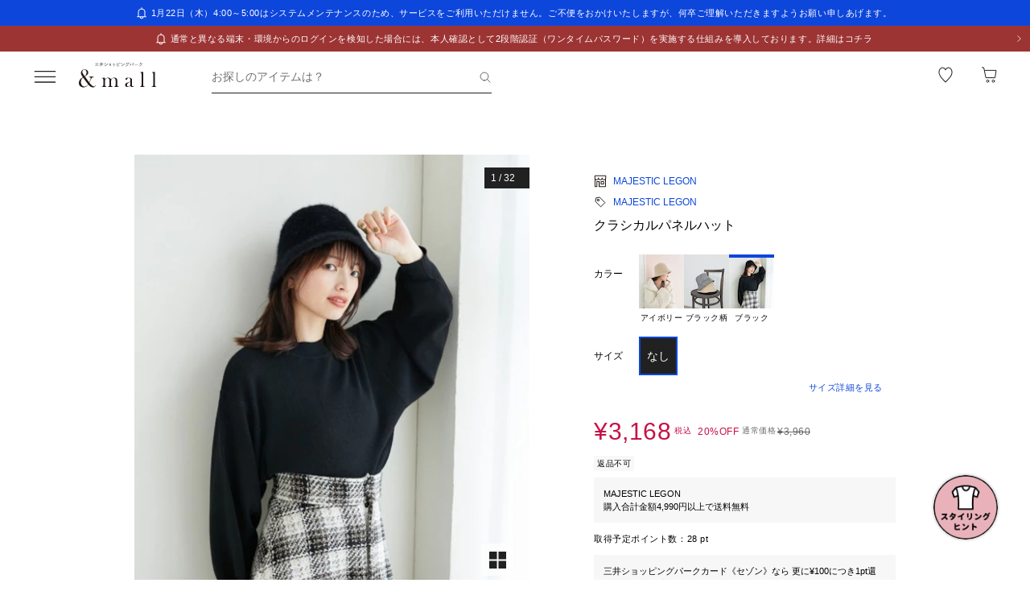

--- FILE ---
content_type: text/css; charset=utf-8
request_url: https://mitsui-shopping-park.com/ec/_nuxt/ChP_ePS2-FBai4oE.css
body_size: 1689
content:
.-no-pointer[data-v-607b622d]{pointer-events:none}@media screen and (min-width:768px){.-sp-show[data-v-607b622d]{display:none}}@media screen and (max-width:767px){.-pc-show[data-v-607b622d],.-sp-hidden[data-v-607b622d]{display:none}}@media screen and (min-width:768px){.-pc-hidden[data-v-607b622d]{display:none}}.-no-scroll[data-v-607b622d]{overflow:hidden}.header-search-form[data-v-607b622d]{align-items:center;display:flex;height:56px;padding:0 16px}@media screen and (min-width:992px){.header-search-form[data-v-607b622d]{padding:0 86px 0 46px}}.header-search-form>.form[data-v-607b622d]{flex:1 1 auto;max-width:348px}@media screen and (min-width:992px){.header-search-form>.form[data-v-607b622d]{flex:0 0 100%;order:2}}.header-search-form>.buttonclose[data-v-607b622d]{flex-shrink:0;margin-left:16px}@media screen and (min-width:992px){.header-search-form>.buttonclose[data-v-607b622d]{margin:0 16px 0 0;order:1}}.-no-pointer[data-v-0898c579]{pointer-events:none}@media screen and (min-width:768px){.-sp-show[data-v-0898c579]{display:none}}@media screen and (max-width:767px){.-pc-show[data-v-0898c579],.-sp-hidden[data-v-0898c579]{display:none}}@media screen and (min-width:768px){.-pc-hidden[data-v-0898c579]{display:none}}.-no-scroll[data-v-0898c579]{overflow:hidden}@media screen and (max-width:767px){.list-suggestbutton[data-v-0898c579]{overflow-x:auto}}.list-suggestbutton>.list[data-v-0898c579]{display:flex;flex-wrap:wrap;margin:-12px 0 24px}@media screen and (max-width:767px){.list-suggestbutton>.list[data-v-0898c579]{margin:-12px 16px 8px}}.list-suggestbutton>.list>.item[data-v-0898c579]{margin:12px 12px 0 0}@media screen and (max-width:767px){.list-suggestbutton>.list>.item[data-v-0898c579]{margin-top:20px}.list-suggestbutton>.list.feature[data-v-0898c579]{flex-wrap:nowrap;white-space:nowrap}}.list-suggestbutton>.list.feature>.item[data-v-0898c579]{margin-right:8px}@media screen and (max-width:767px){.list-suggestbutton>.list.feature>.item[data-v-0898c579]:last-child{padding-right:16px}}.-no-pointer[data-v-f875d2a9]{pointer-events:none}@media screen and (min-width:768px){.-sp-show[data-v-f875d2a9]{display:none}}@media screen and (max-width:767px){.-pc-show[data-v-f875d2a9],.-sp-hidden[data-v-f875d2a9]{display:none}}@media screen and (min-width:768px){.-pc-hidden[data-v-f875d2a9]{display:none}}.-no-scroll[data-v-f875d2a9]{overflow:hidden}.box[data-v-f875d2a9]{align-items:center;display:flex;width:100%}.box>.icon[data-v-f875d2a9]{margin-right:16px;margin-top:6px;width:24px}.box>.info[data-v-f875d2a9]{align-items:center;display:flex;min-height:65px;width:100%}.box>.info>.text-box[data-v-f875d2a9]{padding:13px 0;width:100%}.accordion-detail[data-v-f875d2a9]{align-items:center;display:flex}.accordion-detail>.text[data-v-f875d2a9]{color:#212121;position:relative;text-decoration:none;width:calc(100% - 26px)}.accordion-detail>.text.-disabled[data-v-f875d2a9]{pointer-events:none}.accordion-detail>.text.-master-type-exists[data-v-f875d2a9]{width:calc(100% - 70px)}.accordion-detail>.text.-lock-icon-exists[data-v-f875d2a9]{width:calc(100% - 90px)}.accordion-detail>.text>.detail[data-v-f875d2a9]{font-size:1.4rem;line-height:1.5;overflow:hidden;padding-right:0;position:relative;transition:max-height .2s ease-in-out;word-break:break-all}.accordion-detail>.text>.detail.-more[data-v-f875d2a9]{padding-right:1em}.accordion-detail>.text>.detail>.sub[data-v-f875d2a9]{font-size:1.1rem;line-height:1.55}.accordion-detail>.text>.detail.-more[data-v-f875d2a9]:before{bottom:0;content:"...";position:absolute;right:0}.accordion-detail>.text>.detail.-open[data-v-f875d2a9]{padding-right:0}.accordion-detail>.text>.detail.-open[data-v-f875d2a9]:after,.accordion-detail>.text>.detail.-open[data-v-f875d2a9]:before{display:none}.accordion-detail>.right[data-v-f875d2a9]{display:flex;gap:6px;position:relative}.accordion-detail>.right>.master-type[data-v-f875d2a9]{align-items:center;display:flex;gap:4px}.accordion-detail>.right>.master-type>.type-name[data-v-f875d2a9]{color:#2121214d;font-size:1.4rem;line-height:1.5;width:64px}.accordion-detail>.icon[data-v-f875d2a9]{align-items:center;cursor:pointer;display:flex;flex-direction:row-reverse;height:21px;min-width:10%}.-no-pointer[data-v-69409ec9]{pointer-events:none}@media screen and (min-width:768px){.-sp-show[data-v-69409ec9]{display:none}}@media screen and (max-width:767px){.-pc-show[data-v-69409ec9],.-sp-hidden[data-v-69409ec9]{display:none}}@media screen and (min-width:768px){.-pc-hidden[data-v-69409ec9]{display:none}}.-no-scroll[data-v-69409ec9]{overflow:hidden}.history-block[data-v-69409ec9]{background-color:#fff;inset:0;overflow:auto;position:fixed;z-index:1001;-webkit-overflow-scrolling:touch}.header-title[data-v-69409ec9]>.inner>.cancel{background:url("data:image/svg+xml;charset=utf-8,%3Csvg xmlns='http://www.w3.org/2000/svg' width='24' height='24' fill='none' viewBox='0 0 24 24'%3E%3Cpath stroke='%23000' stroke-linecap='square' stroke-width='1.3' d='m5.75 5.75 12.5 12.5m0-12.5-12.5 12.5'/%3E%3C/svg%3E") no-repeat 50%;background-size:100%;overflow:hidden;text-indent:100%;white-space:nowrap;width:18px}.page-content[data-v-69409ec9]{padding-bottom:45px;padding-top:20px}@media screen and (min-width:768px){.page-content[data-v-69409ec9]{padding-bottom:140px;padding-top:41px}}@media screen and (max-width:767px){.page-content[data-v-69409ec9]{padding:20px 20px 45px}}.list-drilldown>.item[data-v-69409ec9]:last-child{border-bottom:1px solid rgba(33,33,33,.15)}.list-drilldown>.item[data-v-69409ec9]:nth-child(n+21){display:none}.button-area[data-v-69409ec9]{width:100%}.button-area>.edit-button[data-v-69409ec9]{float:right;margin-bottom:20px}.empty[data-v-69409ec9]{padding-top:20%;text-align:center}@media screen and (max-width:767px){.empty[data-v-69409ec9]{padding-bottom:40px}}.-no-pointer[data-v-6bb71b21]{pointer-events:none}@media screen and (min-width:768px){.-sp-show[data-v-6bb71b21]{display:none}}@media screen and (max-width:767px){.-pc-show[data-v-6bb71b21],.-sp-hidden[data-v-6bb71b21]{display:none}}@media screen and (min-width:768px){.-pc-hidden[data-v-6bb71b21]{display:none}}.-no-scroll[data-v-6bb71b21]{overflow:hidden}.heading-section[data-v-6bb71b21]{padding-bottom:16px}.page-grid[data-v-6bb71b21]{display:grid;grid-template-columns:repeat(1,minmax(0,1fr))}@media screen and (min-width:992px){.page-grid[data-v-6bb71b21]{gap:32px;grid-template-columns:repeat(2,minmax(0,1fr));margin:8px 86px 46px}}.page-section>.content[data-v-6bb71b21]{padding:0 16px}.page-section>.content.-border[data-v-6bb71b21]{border-top:0}@media screen and (min-width:992px){.page-section>.content.-border[data-v-6bb71b21]{border-top:1px solid #f9f9f9;width:56vw}}.page-section>.suggest[data-v-6bb71b21]{margin:12px 0}@media screen and (min-width:992px){.wrapper>.page-section[data-v-6bb71b21]:not(:first-child){margin-top:24px}}.page-block[data-v-6bb71b21]{background-color:#fff;height:65%;left:var(--left);overflow-y:auto;padding:16px;position:fixed;top:var(--top);width:65%;z-index:100}@media screen and (max-width:991px){.page-block[data-v-6bb71b21]{left:calc(var(--left) + 70px)}}@media screen and (max-width:767px){.page-block[data-v-6bb71b21]{height:95%;left:0;top:0;width:100%}}.list-drilldown.search-suggest[data-v-6bb71b21]{display:grid;gap:8px 64px;grid-template-columns:repeat(1,1fr)}@media screen and (min-width:992px){.list-drilldown.search-suggest[data-v-6bb71b21]{grid-auto-flow:column;grid-template-columns:repeat(2,1fr);grid-template-rows:repeat(5,max-content)}}.list-drilldown.link-list>.item[data-v-6bb71b21]:last-child{border-bottom:0}@media screen and (min-width:992px){.list-drilldown.link-list>.item[data-v-6bb71b21]:last-child{border-bottom:1px solid rgba(33,33,33,.15)}}.list-drilldown.search-suggest>.item[data-v-6bb71b21]:last-child{border-bottom:1px solid rgba(33,33,33,.15)}.list-drilldown.history>.item[data-v-6bb71b21]:nth-child(5){border-bottom:0}.list-drilldown.history>.item[data-v-6bb71b21]:nth-child(n+6){display:none}


--- FILE ---
content_type: text/javascript; charset=utf-8
request_url: https://mitsui-shopping-park.com/ec/_nuxt/CcdGqWAoFA3eR_R6.js
body_size: 732
content:
import{_ as f}from"./Dbbi59MVHfQP3j04.js";import{b as C,f as g,N as F,g as _,_ as S}from"./CXrAYLcaPEdGRgNp.js";import{C as b,E as U,a7 as n,av as h,ao as E,au as N,ar as r,as as o,aw as T,D as a}from"./CYhTgotj1v1Nr6ES.js";const y=b({__name:"ListSpecialFeatureCard",props:{listFeature:{},isFullFirst:{type:Boolean,default:!1},classSP:{},maxVisibleCount:{},hasCondensedMargin:{type:Boolean,default:!1},transitionType:{},isFullAll:{type:Boolean,default:!1},imageSizePC:{},mfintid:{}},setup(p){const t=p,{toSearchUrl:d}=C(),u=U(()=>({pc:1,sp:2})),c=(e,m)=>{const i=_("/feature/[slug]",{params:{slug:e},query:t.mfintid?{mfintid:t.mfintid}:void 0});return d(i,m,t.transitionType)};return(e,m)=>{const i=f;return o(),n("div",{class:r(["list-special-feature-card",[e.classSP]])},[h("ul",{class:r(["list",{"-is-first":e.isFullFirst}])},[(o(!0),n(E,null,N(e.listFeature,(s,l)=>(o(),n("li",{key:s.featureId,class:r(["item",{"-sp-hidden":e.maxVisibleCount?.sp&&l+1>e.maxVisibleCount.sp,"-pc-hidden":e.maxVisibleCount?.pc&&l+1>e.maxVisibleCount.pc}])},[T(i,{title:s.title||"",titleLineNumber:{pc:a(u).pc,sp:a(u).sp},url:c(s.featureSlug,s.beaconUrl),imageUrl:s.imageUrl||a(F).FEATURE,altText:s.title||"",date:("formatter"in e?e.formatter:a(g)).dateTime(s.publishedAt,"YYYY/M/D"),isFull:e.isFullFirst&&l===0||e.isFullAll,hasCondensedMargin:e.hasCondensedMargin,imageSizePC:e.imageSizePC,isFullSizeContentSp:"",fromFeatureList:""},null,8,["title","titleLineNumber","url","imageUrl","altText","date","isFull","hasCondensedMargin","imageSizePC"])],2))),128))],2)],2)}}}),P=S(y,[["__scopeId","data-v-c6dd205e"]]);export{P as _};


--- FILE ---
content_type: text/javascript; charset=utf-8
request_url: https://mitsui-shopping-park.com/ec/_nuxt/D1ZLlOrb1EHm00CI.js
body_size: 1417
content:
import{A as P,o as F,f as d,F as I,G as p,H as g,a4 as m}from"./CXrAYLcaPEdGRgNp.js";import{s as q,c as z,b as O,D as U,d as R,e as j,P as b,g as G}from"./BShmhqarZODmeoi-.js";import{u as k}from"./COULa8NSRPYfhHKO.js";import{E as w}from"./CYhTgotj1v1Nr6ES.js";const n=I({value:p().required(),text:p().required()});I({id:g().required(),l1MallCategories:m(n.clone()).required(),l2MallCategories:m(n.clone()).required(),l3MallCategories:m(n.clone()).required(),shops:m(n.clone().optional()).required(),facility:n.clone().optional(),searchTags:m(n.clone()).required(),gender:p().oneOf(["LADIES","MEN","KIDS","ALL"]).optional(),sizes:m(n.clone()).required(),colors:m(n.clone()).required(),priceFrom:g().optional(),priceTo:g().optional(),discountFrom:g().optional(),discountTo:g().optional(),priceType:p().oneOf(["0","1"]).optional(),productType:p().oneOf(["0","1"]).optional(),couponType:p().optional(),keyword:p().optional(),colorSummary:p().oneOf(["0","1"]).optional(),url:p().required()});const B=()=>{const{buildFilteringUrl:M}=k(),E=o=>{if(!o||o.length===0)return[];const f=[];return o.forEach(e=>{const i=[];e.facility&&i.push(e.facility.text),e.shops&&e.shops.length>0&&i.push(e.shops.map(l=>l&&l.text).join("、"));const C=z(e.l1MallCategories,e.l2MallCategories,e.l3MallCategories);C.length>0&&i.push(C),e.keyword&&i.push(e.keyword);const r=[];e.gender&&e.gender!=="ALL"&&r.push(d.gender(e.gender)),e.searchTags&&e.searchTags.length>0&&r.push(e.searchTags.map(l=>l.text).join("、")),e.sizes&&e.sizes.length>0&&r.push(e.sizes.map(l=>l.text).join("、")),e.colors&&e.colors.length>0&&r.push(e.colors.map(l=>l.text).join("、"));const s={to:"",from:""},N=e.priceFrom===O&&e.priceTo===U;e.priceFrom&&(s.from=d.price(e.priceFrom)),e.priceTo&&(s.to=d.price(e.priceTo)),!N&&r.push(d.range(s.from,s.to));const T={to:"",from:""},S=e.discountFrom===void 0&&e.discountTo===void 0||e.discountFrom===R&&e.discountTo===j;e.discountFrom&&(T.from=d.discount(e.discountFrom)),e.discountTo&&(T.to=d.discount(e.discountTo)),!S&&r.push(d.range(T.from,T.to)),e.priceType!=null&&b.forEach(l=>{l.value===e.priceType&&r.push(l.text)}),e.productType!=null&&G.forEach(l=>{l.value===e.productType&&r.push(l.text)}),e.couponType==="1"&&r.push("クーポン対象"),e.colorSummary==="1"&&r.push("カラーをまとめる"),i.length===0&&i.push(r[0]?"全ショップ、全カテゴリ":"全商品");const v={url:e.url,main:i.join("、")||"",sub:r.join("、")||"",id:e.id};f.push(v)}),f.sort((e,i)=>e.id<i.id?1:-1)},c=P("user-search-history",()=>[]),h=(o,f,e,i,C,r,s)=>{const{categoryId:N=[],shopId:T=[],sizeId:S=[],selectedPrimaryColor:v=[],searchTagId:l=[]}=o,_=c.value&&c.value.length>0?Math.max(...c.value.map(({id:a})=>a))+1:1,{l1MallCategoryList:A,l2MallCategoryList:D,l3MallCategoryList:L}=q(N,e);c.value.push({id:_,l1MallCategories:A,l2MallCategories:D,l3MallCategories:L,shops:T.map(a=>{const t=f?.find(({shopId:u})=>u===a);if(t?.shopName)return{value:a,text:t.shopName}}),facility:(()=>{const a=r?.find(({facilityId:t})=>t===o.facilityId);if(!(!a?.facilityName||!o.facilityId))return{value:o.facilityId,text:a.facilityName}})(),searchTags:l.map(a=>{const t=s?.parentSearchTags?.flatMap(({childSearchTags:u})=>u).find(u=>u?.childSearchTagId===a);if(t?.childSearchTagName)return{value:a,text:t.childSearchTagName}}).filter(F),sizes:S.map(a=>{const t=C?.flatMap(({size:u=[]})=>u).find(({mallSizeId:u})=>u===a);if(t?.mallSizeName)return{value:a,text:t.mallSizeName}}).filter(F),colors:v.map(a=>{const t=i?.find(({mallSearchColorId:u})=>u===a);if(t?.mallSearchColorName)return{value:a,text:t.mallSearchColorName}}).filter(F),priceFrom:o.priceFrom,priceTo:o.priceTo,discountFrom:o.discountFrom,discountTo:o.discountTo,gender:o.gender,priceType:o.priceType,productType:o.productType,couponType:o.couponType,keyword:o.freeText,colorSummary:o.colorSummary,url:M(o,f)})},x=o=>{c.value=c.value.filter(f=>f.id!==o)};return{displayHistories:w(()=>E(c.value.slice(-20))),addHistory:h,removeHistory:x}};export{B as u};


--- FILE ---
content_type: text/javascript; charset=utf-8
request_url: https://mitsui-shopping-park.com/ec/_nuxt/Olg5ae-4aaIpcQML.js
body_size: 84
content:
import{s as t,c as a,g as e,b as n}from"./CNHAWWW-5qX0pe2o.js";import{aZ as o,a_ as y}from"./CXrAYLcaPEdGRgNp.js";var l=Object.getOwnPropertySymbols,m=l?function(r){for(var s=[];r;)a(s,e(r)),r=o(r);return s}:t;function i(r){return n(r,y,m)}export{i as g};


--- FILE ---
content_type: text/javascript; charset=utf-8
request_url: https://mitsui-shopping-park.com/ec/_nuxt/DAYEcRcQmhDHe5k7.js
body_size: 1552
content:
import{au as F,av as q,aw as o,ax as J,ay as Q,az as x,aA as X,aB as $,aC as I,aD as R,aE as Y,a0 as M,aF as G}from"./CXrAYLcaPEdGRgNp.js";import{b as Z,g as m,a as b}from"./CNHAWWW-5qX0pe2o.js";var W=F(Object.keys,Object),h=Object.prototype,z=h.hasOwnProperty;function j(n){if(!q(n))return W(n);var e=[];for(var a in Object(n))z.call(n,a)&&a!="constructor"&&e.push(a);return e}function V(n){return J(n)?o(n):j(n)}function c(n){return Z(n,V,m)}var k="__lodash_hash_undefined__";function nn(n){return this.__data__.set(n,k),this}function en(n){return this.__data__.has(n)}function E(n){var e=-1,a=n==null?0:n.length;for(this.__data__=new Q;++e<a;)this.add(n[e])}E.prototype.add=E.prototype.push=nn;E.prototype.has=en;function rn(n,e){for(var a=-1,f=n==null?0:n.length;++a<f;)if(e(n[a],a,n))return!0;return!1}function an(n,e){return n.has(e)}var fn=1,sn=2;function H(n,e,a,f,t,r){var s=a&fn,l=n.length,u=e.length;if(l!=u&&!(s&&u>l))return!1;var g=r.get(n),p=r.get(e);if(g&&p)return g==e&&p==n;var v=-1,i=!0,d=a&sn?new E:void 0;for(r.set(n,e),r.set(e,n);++v<l;){var A=n[v],_=e[v];if(f)var y=s?f(_,A,v,e,n,r):f(A,_,v,n,e,r);if(y!==void 0){if(y)continue;i=!1;break}if(d){if(!rn(e,function(O,T){if(!an(d,T)&&(A===O||t(A,O,a,f,r)))return d.push(T)})){i=!1;break}}else if(!(A===_||t(A,_,a,f,r))){i=!1;break}}return r.delete(n),r.delete(e),i}function tn(n){var e=-1,a=Array(n.size);return n.forEach(function(f,t){a[++e]=[t,f]}),a}function un(n){var e=-1,a=Array(n.size);return n.forEach(function(f){a[++e]=f}),a}var ln=1,gn=2,vn="[object Boolean]",An="[object Date]",_n="[object Error]",pn="[object Map]",dn="[object Number]",yn="[object RegExp]",On="[object Set]",Tn="[object String]",Pn="[object Symbol]",wn="[object ArrayBuffer]",Ln="[object DataView]",B=x?x.prototype:void 0,S=B?B.valueOf:void 0;function En(n,e,a,f,t,r,s){switch(a){case Ln:if(n.byteLength!=e.byteLength||n.byteOffset!=e.byteOffset)return!1;n=n.buffer,e=e.buffer;case wn:return!(n.byteLength!=e.byteLength||!r(new $(n),new $(e)));case vn:case An:case dn:return X(+n,+e);case _n:return n.name==e.name&&n.message==e.message;case yn:case Tn:return n==e+"";case pn:var l=tn;case On:var u=f&ln;if(l||(l=un),n.size!=e.size&&!u)return!1;var g=s.get(n);if(g)return g==e;f|=gn,s.set(n,e);var p=H(l(n),l(e),f,t,r,s);return s.delete(n),p;case Pn:if(S)return S.call(n)==S.call(e)}return!1}var Rn=1,Sn=Object.prototype,Dn=Sn.hasOwnProperty;function xn(n,e,a,f,t,r){var s=a&Rn,l=c(n),u=l.length,g=c(e),p=g.length;if(u!=p&&!s)return!1;for(var v=u;v--;){var i=l[v];if(!(s?i in e:Dn.call(e,i)))return!1}var d=r.get(n),A=r.get(e);if(d&&A)return d==e&&A==n;var _=!0;r.set(n,e),r.set(e,n);for(var y=s;++v<u;){i=l[v];var O=n[i],T=e[i];if(f)var D=s?f(T,O,i,e,n,r):f(O,T,i,n,e,r);if(!(D===void 0?O===T||t(O,T,a,f,r):D)){_=!1;break}y||(y=i=="constructor")}if(_&&!y){var P=n.constructor,w=e.constructor;P!=w&&"constructor"in n&&"constructor"in e&&!(typeof P=="function"&&P instanceof P&&typeof w=="function"&&w instanceof w)&&(_=!1)}return r.delete(n),r.delete(e),_}var $n=1,C="[object Arguments]",K="[object Array]",L="[object Object]",In=Object.prototype,N=In.hasOwnProperty;function Mn(n,e,a,f,t,r){var s=M(n),l=M(e),u=s?K:b(n),g=l?K:b(e);u=u==C?L:u,g=g==C?L:g;var p=u==L,v=g==L,i=u==g;if(i&&I(n)){if(!I(e))return!1;s=!0,p=!1}if(i&&!p)return r||(r=new R),s||Y(n)?H(n,e,a,f,t,r):En(n,e,u,a,f,t,r);if(!(a&$n)){var d=p&&N.call(n,"__wrapped__"),A=v&&N.call(e,"__wrapped__");if(d||A){var _=d?n.value():n,y=A?e.value():e;return r||(r=new R),t(_,y,a,f,r)}}return i?(r||(r=new R),xn(n,e,a,f,t,r)):!1}function U(n,e,a,f,t){return n===e?!0:n==null||e==null||!G(n)&&!G(e)?n!==n&&e!==e:Mn(n,e,a,f,U,t)}function cn(n,e){return U(n,e)}export{E as S,rn as a,U as b,an as c,cn as i,V as k,un as s};


--- FILE ---
content_type: text/javascript; charset=utf-8
request_url: https://mitsui-shopping-park.com/ec/_nuxt/BseTc-AIrzaOP24r.js
body_size: 281
content:
import{a8 as c,c as r,_ as i}from"./CXrAYLcaPEdGRgNp.js";import{C as p,ay as _,as as l,ar as m,az as u,aC as f,ax as d}from"./CYhTgotj1v1Nr6ES.js";const x=p({__name:"SuggestButton",props:{text:{},to:{},isActive:{type:Boolean},iframe:{type:Boolean}},setup(e){const o=e,{postMessage:s}=c(),a=()=>{o.iframe&&o.to&&s.route(o.to,!0)};return(t,C)=>{const n=r;return l(),_(n,{class:m(["suggest-button",{"-active":t.isActive}]),to:t.iframe?void 0:t.to,noRel:"",onClick:a},{default:u(()=>[f(d(t.text),1)]),_:1},8,["class","to"])}}}),v=i(x,[["__scopeId","data-v-7b6d8944"]]);export{v as _};


--- FILE ---
content_type: text/javascript; charset=utf-8
request_url: https://mitsui-shopping-park.com/ec/_nuxt/YFNeU6TWqoorQhCm.js
body_size: 481
content:
import{c,a as d,_ as m}from"./CXrAYLcaPEdGRgNp.js";import{C as p,ay as _,az as u,ar as a,as as o,a7 as s,at as n,av as i,aw as f,ax as t}from"./CYhTgotj1v1Nr6ES.js";const v={key:0,class:"media"},w={key:0,class:"icon"},k={class:"box"},y=p({__name:"LinkLevel1",props:{main:{},sub:{},isArrow:{type:Boolean,default:!1},isDisabled:{type:Boolean,default:!1},iconName:{},iconSize:{},indent:{},to:{},isVertical:{type:Boolean,default:!1},isOverflow:{type:Boolean}},setup(b){return(e,B)=>{const l=d,r=c;return o(),_(r,{class:a(["drilldown-link-level1",{"-is-arrow":e.isArrow,"-is-disabled":e.isDisabled,"-indent-text":e.indent==="indent-text"}]),to:e.to,noRel:""},{default:u(()=>[e.iconName?(o(),s("div",v,[e.iconName?(o(),s("div",w,[f(l,{name:e.iconName,size:e.iconSize},null,8,["name","size"])])):n("",!0)])):n("",!0),i("div",k,[i("div",{class:a(["text",[{"-more":e.isOverflow},{horizontal:!e.isVertical},{vertical:e.isVertical}]])},[i("p",{class:a(["main",[{"-more":e.isOverflow}]])},t(e.main),3),e.sub?(o(),s("p",{key:0,class:a(["sub",[{"-more":e.isOverflow}]])},t(e.sub),3)):n("",!0)],2)])]),_:1},8,["to","class"])}}}),h=m(y,[["__scopeId","data-v-121ddff3"]]);export{h as _};


--- FILE ---
content_type: text/javascript; charset=utf-8
request_url: https://mitsui-shopping-park.com/ec/_nuxt/KCOaEktFWvQ-N5jc.js
body_size: -55
content:
const E={STANDARD:"1",SALE:"2",TIME_SALE:"3"};export{E as I};


--- FILE ---
content_type: text/javascript; charset=utf-8
request_url: https://mitsui-shopping-park.com/ec/_nuxt/BnqwKKT4dxfOyoXk.js
body_size: 732
content:
import{a0 as f,az as u,ay as y}from"./CXrAYLcaPEdGRgNp.js";import{i as a}from"./Bpzv4QEX_ILg_hb8.js";function g(r,n){for(var t=-1,e=r==null?0:r.length,i=Array(e);++t<e;)i[t]=n(r[t],t,r);return i}var p=u?u.prototype:void 0,h=p?p.toString:void 0;function m(r){if(typeof r=="string")return r;if(f(r))return g(r,m)+"";if(a(r))return h?h.call(r):"";var n=r+"";return n=="0"&&1/r==-1/0?"-0":n}var d=/\.|\[(?:[^[\]]*|(["'])(?:(?!\1)[^\\]|\\.)*?\1)\]/,l=/^\w*$/;function E(r,n){if(f(r))return!1;var t=typeof r;return t=="number"||t=="symbol"||t=="boolean"||r==null||a(r)?!0:l.test(r)||!d.test(r)||n!=null&&r in Object(n)}var C="Expected a function";function s(r,n){if(typeof r!="function"||n!=null&&typeof n!="function")throw new TypeError(C);var t=function(){var e=arguments,i=n?n.apply(this,e):e[0],o=t.cache;if(o.has(i))return o.get(i);var c=r.apply(this,e);return t.cache=o.set(i,c)||o,c};return t.cache=new(s.Cache||y),t}s.Cache=y;var P=500;function S(r){var n=s(r,function(e){return t.size===P&&t.clear(),e}),t=n.cache;return n}var b=/[^.[\]]+|\[(?:(-?\d+(?:\.\d+)?)|(["'])((?:(?!\2)[^\\]|\\.)*?)\2)\]|(?=(?:\.|\[\])(?:\.|\[\]|$))/g,w=/\\(\\)?/g,I=S(function(r){var n=[];return r.charCodeAt(0)===46&&n.push(""),r.replace(b,function(t,e,i,o){n.push(i?o.replace(w,"$1"):e||t)}),n});function T(r){return r==null?"":m(r)}function z(r,n){return f(r)?r:E(r,n)?[r]:I(T(r))}function M(r){if(typeof r=="string"||a(r))return r;var n=r+"";return n=="0"&&1/r==-1/0?"-0":n}function _(r,n){n=z(n,r);for(var t=0,e=n.length;r!=null&&t<e;)r=r[M(n[t++])];return t&&t==e?r:void 0}export{g as a,_ as b,z as c,E as i,M as t};


--- FILE ---
content_type: text/javascript; charset=utf-8
request_url: https://mitsui-shopping-park.com/ec/_nuxt/Bpzv4QEX_ILg_hb8.js
body_size: 20
content:
import{aF as s,aL as t}from"./CXrAYLcaPEdGRgNp.js";var a="[object Symbol]";function e(o){return typeof o=="symbol"||s(o)&&t(o)==a}export{e as i};


--- FILE ---
content_type: text/javascript; charset=utf-8
request_url: https://mitsui-shopping-park.com/ec/_nuxt/Dbbi59MVHfQP3j04.js
body_size: 964
content:
import{_ as C}from"./DqvWejvttDRoML6n.js";import{p as N,c as L,_ as P}from"./CXrAYLcaPEdGRgNp.js";import{C as F,E as o,r as h,a5 as B,H as y,ay as E,as as i,az as w,aw as M,av as l,a7 as u,at as I,D as t,ar as r,ax as p,aO as U,J as _}from"./CYhTgotj1v1Nr6ES.js";import{B as v}from"./0uSzO0khMnt3BnFv.js";const z={key:0,class:"shop-name"},A={key:0,class:"others"},D=F({__name:"Article",props:{title:{},titleLineNumber:{default:()=>({pc:1,sp:1})},imageSizePC:{},url:{},imageUrl:{},contentId:{},altText:{},shopName:{},shopIds:{},date:{},isFull:{type:Boolean,default:!1},isFullSizeContentSp:{type:Boolean,default:!1},hasCondensedMargin:{type:Boolean,default:!1},fromFeatureList:{type:Boolean},hasTitleMargin:{type:Boolean}},setup(H){U(e=>({"4a47cb20":t(f),"4a47ca4c":t(g)}));const s=H,a={PC:{WIDTH:310,HEIGHT:198},SP:{FULL:{WIDTH:375,HEIGHT:s.fromFeatureList?240:239},HALF:{WIDTH:187,HEIGHT:120},THUMBNAIL:{WIDTH:166,HEIGHT:106}}},f=o(()=>s.titleLineNumber.pc),g=o(()=>s.titleLineNumber.sp),m=o(()=>N().width.value>=v.MD),n=h(),d=h(!1),c=async()=>{await _(),n.value&&(d.value=n.value.scrollWidth>n.value.clientWidth)};return B(()=>{c()}),y(()=>s.shopName,c),(e,W)=>{const T=C,S=L;return i(),E(S,{class:r(["article",{"-full":e.isFull}]),to:e.url,noRel:""},{default:w(()=>[M(T,{contentId:e.contentId,imageUrl:e.imageUrl,alt:e.altText,width:e.isFullSizeContentSp?e.isFull?a.SP.FULL.WIDTH:a.SP.HALF.WIDTH:a.SP.THUMBNAIL.WIDTH,height:e.isFullSizeContentSp?e.isFull?a.SP.FULL.HEIGHT:a.SP.HALF.HEIGHT:a.SP.THUMBNAIL.HEIGHT,pc:t(m)?{contentId:e.contentId,imageUrl:e.imageUrl,alt:e.altText,width:e.imageSizePC?e.imageSizePC.width:a.PC.WIDTH,height:e.imageSizePC?e.imageSizePC.height:a.PC.HEIGHT}:void 0,pcOnly:t(m)},null,8,["contentId","imageUrl","alt","width","height","pc","pcOnly"]),l("p",{class:r(["title",{"-condensed":e.hasCondensedMargin,"-title-margin":e.hasTitleMargin}])},p(e.title),3),e.shopName?(i(),u("p",z,[l("span",{ref_key:"shopNameRef",ref:n,class:"shop-name-text"},p(e.shopName),513),e.shopIds&&e.shopIds.length>0&&!t(d)?(i(),u("span",A,"その他...")):I("",!0)])):I("",!0),l("p",{class:r(["date",{"-condensed":e.hasCondensedMargin,"-title-margin":e.hasTitleMargin}])},p(e.date),3)]),_:1},8,["class","to"])}}}),R=P(D,[["__scopeId","data-v-47319da7"]]);export{R as _};


--- FILE ---
content_type: text/javascript; charset=utf-8
request_url: https://mitsui-shopping-park.com/ec/_nuxt/CWVUiblo43vXSfkB.js
body_size: 335
content:
import{c as r,a as p,_ as i}from"./CXrAYLcaPEdGRgNp.js";import{C as l,E as m,ay as e,az as u,ar as f,D as d,as as t,aP as k,at as x}from"./CYhTgotj1v1Nr6ES.js";const b=l({__name:"TextLink",props:{to:{},isNewTab:{type:Boolean},hasIcon:{type:Boolean},fontSize:{}},setup(n){const a=n,s=m(()=>{switch(a.fontSize){case"sm":return"-sm"}});return(o,z)=>{const c=p,_=r;return t(),e(_,{class:f(["text-link",[d(s)]]),to:o.to,target:o.isNewTab?"_blank":void 0,noRel:""},{default:u(()=>[k(o.$slots,"default",{},void 0,!0),o.hasIcon?(t(),e(c,{key:0,class:"icon",name:"blank_blue",size:"xs"})):x("",!0)]),_:3},8,["to","target","class"])}}}),w=i(b,[["__scopeId","data-v-7106a4b8"]]);export{w as _};
